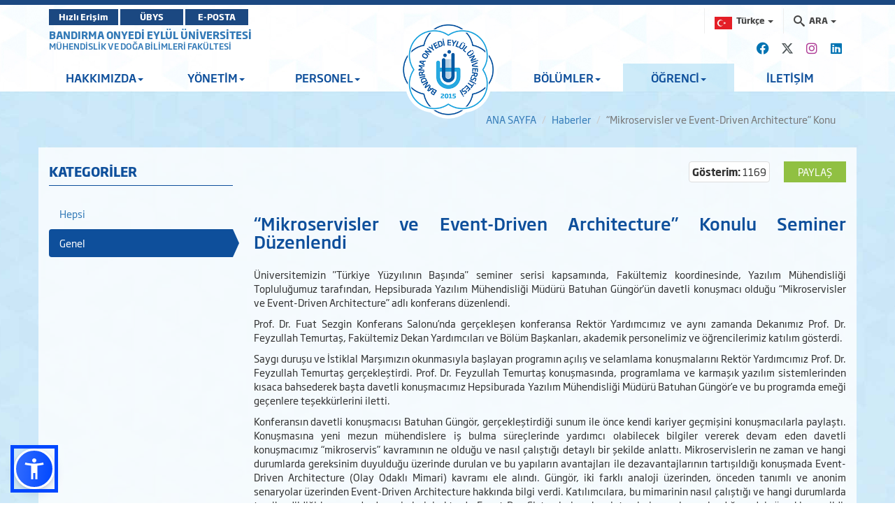

--- FILE ---
content_type: text/html; charset=utf-8
request_url: https://mdbf.bandirma.edu.tr/tr/mdbf/h/Mikroservisler-ve-Event-Driven-Architecture-Konulu-Seminer-Duzenlendi-24408
body_size: 21245
content:
<!DOCTYPE html>

<html>
<head>
    <meta name="viewport" content="width=device-width, initial-scale=1" />

    <meta charset="utf-8" />
    <meta http-equiv="X-UA-Compatible" content="IE=edge" />
    <title>BANDIRMA ONYEDİ EYL&#220;L &#220;NİVERSİTESİ - M&#252;hendislik ve Doğa Bilimleri Fak&#252;ltesi Goster</title>
    <meta name="description" content="BANDIRMA ONYEDİ EYL&#220;L &#220;NİVERSİTESİ KURUMSAL İNTERNET SİTESİ">
    <meta name="keywords" content="Bandırma, Onyedi, Eylül, Üniversitesi, Bandırma Onyedi Eylül Üniversitesi">

    <meta property="og:title" content="“Mikroservisler ve Event-Driven Architecture” Konulu Seminer D&#252;zenlendi">
    <meta property="og:description" content="&lt;p style=&quot;margin-top:0cm;margin-right:0cm;margin-bottom:7.5pt;margin-left:0cm;
text-align:justify&quot;&gt;&lt;span style=&quot;font-size:14px;&quot;&gt;&lt;span style=&quot;color:#333333&quot;&gt;&amp;Uuml;niversitemizin &amp;quot;T&amp;uuml;rkiye Y&amp;uuml;zyılının Başında&amp;quot; seminer serisi kapsamında, Fak&amp;uuml;ltemiz koordinesinde, Yazılım M&amp;uuml;hendisliği Topluluğumuz tarafından, Hepsiburada Yazılım M&amp;uuml;hendisliği M&amp;uuml;d&amp;uuml;r&amp;uuml; Batuhan G&amp;uuml;ng&amp;ouml;r&amp;#39;&amp;uuml;n davetli konuşmacı olduğu &amp;ldquo;Mikroservisler ve Event-Driven Architecture&amp;rdquo; adlı konferans d&amp;uuml;zenlendi.&lt;/span&gt;&lt;/span&gt;&lt;span style=&quot;color:#333333&quot;&gt;&lt;o:p&gt;&lt;/o:p&gt;&lt;/span&gt;&lt;/p&gt;

&lt;p style=&quot;margin-top:0cm;margin-right:0cm;margin-bottom:7.5pt;margin-left:0cm;
text-align:justify&quot;&gt;&lt;span style=&quot;font-size:14px;&quot;&gt;&lt;span style=&quot;color:#333333&quot;&gt;Prof. Dr. Fuat Sezgin Konferans Salonu&amp;rsquo;nda ger&amp;ccedil;ekleşen konferansa Rekt&amp;ouml;r Yardımcımız ve aynı zamanda Dekanımız Prof. Dr. Feyzullah Temurtaş, Fak&amp;uuml;ltemiz Dekan Yardımcıları ve B&amp;ouml;l&amp;uuml;m Başkanları, akademik personelimiz ve &amp;ouml;ğrencilerimiz katılım g&amp;ouml;sterdi.&lt;/span&gt;&lt;/span&gt;&lt;span style=&quot;color:#333333&quot;&gt;&lt;o:p&gt;&lt;/o:p&gt;&lt;/span&gt;&lt;/p&gt;

&lt;p style=&quot;margin-top:0cm;margin-right:0cm;margin-bottom:7.5pt;margin-left:0cm;
text-align:justify&quot;&gt;&lt;span style=&quot;font-size:14px;&quot;&gt;&lt;span style=&quot;color:#333333&quot;&gt;Saygı duruşu ve İstiklal Marşımızın okunmasıyla başlayan programın a&amp;ccedil;ılış ve selamlama konuşmalarını Rekt&amp;ouml;r Yardımcımız Prof. Dr. Feyzullah Temurtaş ger&amp;ccedil;ekleştirdi. Prof. Dr. Feyzullah Temurtaş konuşmasında, programlama ve karmaşık yazılım sistemlerinden kısaca bahsederek başta davetli konuşmacımız Hepsiburada Yazılım M&amp;uuml;hendisliği M&amp;uuml;d&amp;uuml;r&amp;uuml; Batuhan G&amp;uuml;ng&amp;ouml;r&amp;rsquo;e ve bu programda emeği ge&amp;ccedil;enlere teşekk&amp;uuml;rlerini iletti.&lt;/span&gt;&lt;/span&gt;&lt;span style=&quot;color:#333333&quot;&gt;&lt;o:p&gt;&lt;/o:p&gt;&lt;/span&gt;&lt;/p&gt;

&lt;p style=&quot;margin-top:0cm;margin-right:0cm;margin-bottom:7.5pt;margin-left:0cm;
text-align:justify&quot;&gt;&lt;span style=&quot;font-size:14px;&quot;&gt;&lt;span style=&quot;color:#333333&quot;&gt;Konferansın davetli konuşmacısı Batuhan G&amp;uuml;ng&amp;ouml;r, ger&amp;ccedil;ekleştirdiği sunum ile &amp;ouml;nce kendi kariyer ge&amp;ccedil;mişini konuşmacılarla paylaştı. Konuşmasına yeni mezun m&amp;uuml;hendislere iş bulma s&amp;uuml;re&amp;ccedil;lerinde yardımcı olabilecek bilgiler vererek devam eden davetli konuşmacımız &amp;ldquo;mikroservis&amp;rdquo; kavramının ne olduğu ve nasıl &amp;ccedil;alıştığı detaylı bir şekilde anlattı. Mikroservislerin ne zaman ve hangi durumlarda gereksinim duyulduğu &amp;uuml;zerinde durulan ve bu yapıların avantajları ile dezavantajlarının tartışıldığı konuşmada Event-Driven Architecture (Olay Odaklı Mimari) kavramı ele alındı. G&amp;uuml;ng&amp;ouml;r, iki farklı analoji &amp;uuml;zerinden, &amp;ouml;nceden tanımlı ve anonim senaryolar &amp;uuml;zerinden Event-Driven Architecture hakkında bilgi verdi. Katılımcılara, bu mimarinin nasıl &amp;ccedil;alıştığı ve hangi durumlarda tercih edildiği konusunda deneyimlerini aktardı. Event Bus Sistemleri ve bu sistemlerin nasıl uygulandığına dair &amp;ouml;rnekler verildi. Sekt&amp;ouml;rde, Event Bus Sistemlerinin nasıl kullanıldığı detaylı bir şekilde anlatıldı.&amp;nbsp;&lt;/span&gt;&lt;/span&gt;&lt;span style=&quot;color:#333333&quot;&gt;&lt;o:p&gt;&lt;/o:p&gt;&lt;/span&gt;&lt;/p&gt;

&lt;p style=&quot;margin-top:0cm;margin-right:0cm;margin-bottom:7.5pt;margin-left:0cm;
text-align:justify&quot;&gt;&lt;span style=&quot;font-size:14px;&quot;&gt;&lt;span style=&quot;color:#333333&quot;&gt;&amp;quot;T&amp;uuml;rkiye Y&amp;uuml;zyılının Başında&amp;rdquo; seminer serisi kapsamında, Fak&amp;uuml;ltemiz tarafından d&amp;uuml;zenlenen &amp;ldquo;Mikroservisler ve Event-Driven Architecture&amp;rdquo; konulu konferans, Batuhan G&amp;uuml;ng&amp;ouml;r&amp;rsquo;&amp;uuml;n konuklardan gelen soruları yanıtlamasıyla sona erdi. Program sonunda Rekt&amp;ouml;r Yardımcımız Prof. Dr. Feyzullah Temurtaş ve Yazılım M&amp;uuml;hendisliği B&amp;ouml;l&amp;uuml;m Başkanımız Prof. Dr. İbrahim Arpacı tarafından davetli konuşmacımız Hepsiburada Yazılım M&amp;uuml;hendisliği M&amp;uuml;d&amp;uuml;r&amp;uuml; Batuhan G&amp;uuml;ng&amp;ouml;r&amp;rsquo;e kitap ve teşekk&amp;uuml;r belgesi takdim edildi.&lt;/span&gt;&lt;/span&gt;&lt;span style=&quot;color:#333333&quot;&gt;&lt;o:p&gt;&lt;/o:p&gt;&lt;/span&gt;&lt;/p&gt;
">
    <meta property="og:image" content="https://www.bandirma.edu.tr/Content/Web/Yuklemeler/Haber/KapakResmi/24408/6bf5bfe1efed402fa87450f42785ee31.jpg">

    <meta name="twitter:card" content="summary_large_image" />
    <meta name="twitter:title" content="“Mikroservisler ve Event-Driven Architecture” Konulu Seminer D&#252;zenlendi">
    <meta name="twitter:description" content="&lt;p style=&quot;margin-top:0cm;margin-right:0cm;margin-bottom:7.5pt;margin-left:0cm;
text-align:justify&quot;&gt;&lt;span style=&quot;font-size:14px;&quot;&gt;&lt;span style=&quot;color:#333333&quot;&gt;&amp;Uuml;niversitemizin &amp;quot;T&amp;uuml;rkiye Y&amp;uuml;zyılının Başında&amp;quot; seminer serisi kapsamında, Fak&amp;uuml;ltemiz koordinesinde, Yazılım M&amp;uuml;hendisliği Topluluğumuz tarafından, Hepsiburada Yazılım M&amp;uuml;hendisliği M&amp;uuml;d&amp;uuml;r&amp;uuml; Batuhan G&amp;uuml;ng&amp;ouml;r&amp;#39;&amp;uuml;n davetli konuşmacı olduğu &amp;ldquo;Mikroservisler ve Event-Driven Architecture&amp;rdquo; adlı konferans d&amp;uuml;zenlendi.&lt;/span&gt;&lt;/span&gt;&lt;span style=&quot;color:#333333&quot;&gt;&lt;o:p&gt;&lt;/o:p&gt;&lt;/span&gt;&lt;/p&gt;

&lt;p style=&quot;margin-top:0cm;margin-right:0cm;margin-bottom:7.5pt;margin-left:0cm;
text-align:justify&quot;&gt;&lt;span style=&quot;font-size:14px;&quot;&gt;&lt;span style=&quot;color:#333333&quot;&gt;Prof. Dr. Fuat Sezgin Konferans Salonu&amp;rsquo;nda ger&amp;ccedil;ekleşen konferansa Rekt&amp;ouml;r Yardımcımız ve aynı zamanda Dekanımız Prof. Dr. Feyzullah Temurtaş, Fak&amp;uuml;ltemiz Dekan Yardımcıları ve B&amp;ouml;l&amp;uuml;m Başkanları, akademik personelimiz ve &amp;ouml;ğrencilerimiz katılım g&amp;ouml;sterdi.&lt;/span&gt;&lt;/span&gt;&lt;span style=&quot;color:#333333&quot;&gt;&lt;o:p&gt;&lt;/o:p&gt;&lt;/span&gt;&lt;/p&gt;

&lt;p style=&quot;margin-top:0cm;margin-right:0cm;margin-bottom:7.5pt;margin-left:0cm;
text-align:justify&quot;&gt;&lt;span style=&quot;font-size:14px;&quot;&gt;&lt;span style=&quot;color:#333333&quot;&gt;Saygı duruşu ve İstiklal Marşımızın okunmasıyla başlayan programın a&amp;ccedil;ılış ve selamlama konuşmalarını Rekt&amp;ouml;r Yardımcımız Prof. Dr. Feyzullah Temurtaş ger&amp;ccedil;ekleştirdi. Prof. Dr. Feyzullah Temurtaş konuşmasında, programlama ve karmaşık yazılım sistemlerinden kısaca bahsederek başta davetli konuşmacımız Hepsiburada Yazılım M&amp;uuml;hendisliği M&amp;uuml;d&amp;uuml;r&amp;uuml; Batuhan G&amp;uuml;ng&amp;ouml;r&amp;rsquo;e ve bu programda emeği ge&amp;ccedil;enlere teşekk&amp;uuml;rlerini iletti.&lt;/span&gt;&lt;/span&gt;&lt;span style=&quot;color:#333333&quot;&gt;&lt;o:p&gt;&lt;/o:p&gt;&lt;/span&gt;&lt;/p&gt;

&lt;p style=&quot;margin-top:0cm;margin-right:0cm;margin-bottom:7.5pt;margin-left:0cm;
text-align:justify&quot;&gt;&lt;span style=&quot;font-size:14px;&quot;&gt;&lt;span style=&quot;color:#333333&quot;&gt;Konferansın davetli konuşmacısı Batuhan G&amp;uuml;ng&amp;ouml;r, ger&amp;ccedil;ekleştirdiği sunum ile &amp;ouml;nce kendi kariyer ge&amp;ccedil;mişini konuşmacılarla paylaştı. Konuşmasına yeni mezun m&amp;uuml;hendislere iş bulma s&amp;uuml;re&amp;ccedil;lerinde yardımcı olabilecek bilgiler vererek devam eden davetli konuşmacımız &amp;ldquo;mikroservis&amp;rdquo; kavramının ne olduğu ve nasıl &amp;ccedil;alıştığı detaylı bir şekilde anlattı. Mikroservislerin ne zaman ve hangi durumlarda gereksinim duyulduğu &amp;uuml;zerinde durulan ve bu yapıların avantajları ile dezavantajlarının tartışıldığı konuşmada Event-Driven Architecture (Olay Odaklı Mimari) kavramı ele alındı. G&amp;uuml;ng&amp;ouml;r, iki farklı analoji &amp;uuml;zerinden, &amp;ouml;nceden tanımlı ve anonim senaryolar &amp;uuml;zerinden Event-Driven Architecture hakkında bilgi verdi. Katılımcılara, bu mimarinin nasıl &amp;ccedil;alıştığı ve hangi durumlarda tercih edildiği konusunda deneyimlerini aktardı. Event Bus Sistemleri ve bu sistemlerin nasıl uygulandığına dair &amp;ouml;rnekler verildi. Sekt&amp;ouml;rde, Event Bus Sistemlerinin nasıl kullanıldığı detaylı bir şekilde anlatıldı.&amp;nbsp;&lt;/span&gt;&lt;/span&gt;&lt;span style=&quot;color:#333333&quot;&gt;&lt;o:p&gt;&lt;/o:p&gt;&lt;/span&gt;&lt;/p&gt;

&lt;p style=&quot;margin-top:0cm;margin-right:0cm;margin-bottom:7.5pt;margin-left:0cm;
text-align:justify&quot;&gt;&lt;span style=&quot;font-size:14px;&quot;&gt;&lt;span style=&quot;color:#333333&quot;&gt;&amp;quot;T&amp;uuml;rkiye Y&amp;uuml;zyılının Başında&amp;rdquo; seminer serisi kapsamında, Fak&amp;uuml;ltemiz tarafından d&amp;uuml;zenlenen &amp;ldquo;Mikroservisler ve Event-Driven Architecture&amp;rdquo; konulu konferans, Batuhan G&amp;uuml;ng&amp;ouml;r&amp;rsquo;&amp;uuml;n konuklardan gelen soruları yanıtlamasıyla sona erdi. Program sonunda Rekt&amp;ouml;r Yardımcımız Prof. Dr. Feyzullah Temurtaş ve Yazılım M&amp;uuml;hendisliği B&amp;ouml;l&amp;uuml;m Başkanımız Prof. Dr. İbrahim Arpacı tarafından davetli konuşmacımız Hepsiburada Yazılım M&amp;uuml;hendisliği M&amp;uuml;d&amp;uuml;r&amp;uuml; Batuhan G&amp;uuml;ng&amp;ouml;r&amp;rsquo;e kitap ve teşekk&amp;uuml;r belgesi takdim edildi.&lt;/span&gt;&lt;/span&gt;&lt;span style=&quot;color:#333333&quot;&gt;&lt;o:p&gt;&lt;/o:p&gt;&lt;/span&gt;&lt;/p&gt;
">
    <meta name="twitter:image" content="https://www.bandirma.edu.tr/Content/Web/Yuklemeler/Haber/KapakResmi/24408/6bf5bfe1efed402fa87450f42785ee31.jpg">


    <!-- Favicons -->
    <link rel="apple-touch-icon" sizes="57x57" href="/Content/Ortak/images/favicons/apple-icon-57x57.png">
    <link rel="apple-touch-icon" sizes="60x60" href="/Content/Ortak/images/favicons/apple-icon-60x60.png">
    <link rel="apple-touch-icon" sizes="72x72" href="/Content/Ortak/images/favicons/apple-icon-72x72.png">
    <link rel="apple-touch-icon" sizes="76x76" href="/Content/Ortak/images/favicons/apple-icon-76x76.png">
    <link rel="apple-touch-icon" sizes="114x114" href="/Content/Ortak/images/favicons/apple-icon-114x114.png">
    <link rel="apple-touch-icon" sizes="120x120" href="/Content/Ortak/images/favicons/apple-icon-120x120.png">
    <link rel="apple-touch-icon" sizes="144x144" href="/Content/Ortak/images/favicons/apple-icon-144x144.png">
    <link rel="apple-touch-icon" sizes="152x152" href="/Content/Ortak/images/favicons/apple-icon-152x152.png">
    <link rel="apple-touch-icon" sizes="180x180" href="/Content/Ortak/images/favicons/apple-icon-180x180.png">
    <link rel="icon" type="image/png" sizes="192x192" href="/Content/Ortak/images/favicons/android-icon-192x192.png">
    <link rel="icon" type="image/png" sizes="32x32" href="/Content/Ortak/images/favicons/favicon-32x32.png">
    <link rel="icon" type="image/png" sizes="96x96" href="/Content/Ortak/images/favicons/favicon-96x96.png">
    <link rel="icon" type="image/png" sizes="16x16" href="/Content/Ortak/images/favicons/favicon-16x16.png">
    <link rel="manifest" href="/Content/Ortak/images/favicons/manifest.json">
    <meta name="msapplication-TileColor" content="#ffffff">
    <meta name="msapplication-TileImage" content="/Content/Ortak/images/favicons/ms-icon-144x144.png">
    <meta name="theme-color" content="#ffffff">
    <base />


    <link href="/SGTcss?v=y18zaMXl3zEbcedwy3ktK40aqO11PwUqg_kNVLVhDq41" rel="stylesheet"/>



    <script src="/SGTjs?v=v3pGm9z367CHEQ5zc2xAjvDHrqoiJ1VvoGQ0WPTjlWw1"></script>

    

    

    <!-- Google Analytics -->
    <script src="https://www.google-analytics.com/analytics.js"></script>
    <script>
        (function (i, s, o, g, r, a, m) {
            i['GoogleAnalyticsObject'] = r; i[r] = i[r] || function () {
                (i[r].q = i[r].q || []).push(arguments)
            }, i[r].l = 1 * new Date(); a = s.createElement(o),
                m = s.getElementsByTagName(o)[0]; a.async = 1; a.src = g; m.parentNode.insertBefore(a, m)
        })(window, document, 'script', 'https://www.google-analytics.com/analytics.js', 'ga');

        ga('create', 'G-NS9204N16S', 'auto');
        ga('send', 'pageview');
    </script>

    <!-- Global site tag (gtag.js) - Google Analytics -->
    <script async src="https://www.googletagmanager.com/gtag/js?id=G-NS9204N16S"></script>
    <script>
        window.dataLayer = window.dataLayer || [];
        function gtag() { dataLayer.push(arguments); }
        gtag('js', new Date());

        gtag('config', 'G-NS9204N16S');
    </script>
    <!-- End Google Analytics -->





</head>
<body class="bandirma haberler" data-scrollwidth="17">


    <header id="header">
        <div class="top-bar">
            <div class="top"></div>
            <div class="middle">
                <div class="container clearfix">
                    <div class="buttons pull-left">
							<a class="btn btn-primary" target="_blank" href="https://banuportal.bandirma.edu.tr/">Hızlı Erişim</a>
                            <a class="btn btn-primary" target="_blank" href="https://ubys.bandirma.edu.tr/">ÜBYS</a>
                            <a class="btn btn-primary" href="https://mail.google.com/a/bandirma.edu.tr" target="_blank">E-POSTA</a>
                    </div>
                    <div class="search pull-right">
                        <div class="navbar-form" role="search">
                            <div class="input-group">
                                <ul class="breadcrumb-buttons">
                                        <li class="language dropdown">
                                            
<a href="#" class="dropdown-toggle" data-toggle="dropdown"><img src="/Content/Web/images/flags/TR_yeni.png" alt="T&#252;rk&#231;e" width="25" height="18"> <span>T&#252;rk&#231;e</span> <b class="caret"></b></a>
<ul class="dropdown-menu dropdown-menu-right icons-right">
    <li class="active">
        <a href="/tr/mdbf"><img src="/Content/Web/images/flags/TR_yeni.png" alt="T&#252;rk&#231;e" width="25" height="18" /> T&#252;rk&#231;e</a>
    </li>
    <li class="">
        <a href="/en/mdbf"><img src="/Content/Web/images/flags/1.png" alt="English" width="25" height="18" /> English</a>
    </li>
    
</ul>

                                        </li>
                                                                        <li class="dropdown">
                                        







<a href="#" class="dropdown-toggle" data-toggle="dropdown"><i class="icon-search3"></i> <span>ARA</span> <b class="caret"></b></a>
<div class="popup dropdown-menu dropdown-menu-right">
    <div class="popup-header">
        <a href="#" class="pull-left"><i class="icon-paragraph-justify"></i></a>
        <span>Hızlı Arama</span>
        <a href="#" class="pull-right"><i class="icon-new-tab"></i></a>
    </div>

<form action="/tr/mdbf/Arama/BirimdeAra/198" class="breadcrumb-search" id="HizliAramaForm" method="post"><input name="__RequestVerificationToken" type="hidden" value="Dve2BcXs8-XDJCcdR9ALC-P27yhOoUX2lOVmvUBx4ZQOY5cvnfHMJD9SGEosDOAkSOSsMH7T8pTu0Ac-VfQhznwhdUOddKMbQiUMwWl_zjQ1" /><input class="form-control autocomplete" id="AranacakKelime" name="AranacakKelime" placeholder="Aranacak Kelime..." tabindex="1" type="text" value="" /><input data-val="true" data-val-number="BirimID alanı bir sayı olmalıdır." data-val-required="The BirimID field is required." id="BirimID" name="BirimID" type="hidden" value="" /><input id="BirimSEO" name="BirimSEO" type="hidden" value="mdbf" /><input id="SubDomain" name="SubDomain" type="hidden" value="" />        <input type="submit" class="btn btn-block btn-primary" value="ARA">
</form>
</div>

<script>
    $('#AranacakKelime').keypress(function (e) {
        if (e.which == 13) {
            $("#HizliAramaForm").submit();
            return false;
        }
    });
</script>


                                    </li>
                                </ul>
                            </div>
                        </div>
                    </div>
                </div>
            </div>
        </div>
        <div class="navbar-container">
            <div class="container">
                <div id="navbar-tools">
                    <!--Donut#[base64]#-->



<link rel="stylesheet" href="https://cdnjs.cloudflare.com/ajax/libs/font-awesome/6.4.2/css/all.min.css" integrity="sha512-z3gLpd7yknf1YoNbCzqRKc4qyor8gaKU1qmn+CShxbuBusANI9QpRohGBreCFkKxLhei6S9CQXFEbbKuqLg0DA==" crossorigin="anonymous" referrerpolicy="no-referrer" />

    <a class="social-icon" href="https://www.facebook.com/bandirmauni" target="_blank"><i class="fa-brands fa-facebook"></i></a>     <a class="social-icon" href="https://twitter.com/bandirmauni" target="_blank"><i class="fa-brands fa-x-twitter"></i></a>     <a class="social-icon" href="https://instagram.com/banumdbf/" target="_blank"><i class="fa-brands fa-instagram"></i></a>
    <a class="social-icon" href="https://www.linkedin.com/company/banu-mdbf/" target="_blank"><i class="fa-brands fa-linkedin"></i></a>


<!--EndDonut-->
                </div>
            </div>
            <nav class="navbar navbar-default navbar-sticky">
                <div class="container">
                        <div class="site-name">
                            <a href="https://www.bandirma.edu.tr/">BANDIRMA ONYEDİ EYL&#220;L &#220;NİVERSİTESİ</a>
                            <span><a href=https://mdbf.bandirma.edu.tr/mdbf>M&#220;HENDİSLİK VE DOĞA BİLİMLERİ FAK&#220;LTESİ</a></span>
                            <span><a href=https://mdbf.bandirma.edu.tr/mdbf></a></span>
                        </div> <!--div class="navbar-header"> <a class="nav-button" id="nav-button"> <span>MENU</span> <i class="lines"></i> </a> </div-->
                    

<div class="collapse navbar-collapse js-navbar-collapse" id="mainMenu">
    <ul class="nav navbar-nav level0">

            <li class="dropdown  depth-0   ">
                <a class="dropdown-toggle" data-toggle="dropdown">HAKKIMIZDA<span class="caret"></span></a>

                        <ul class="dropdown-menu" style="display: none; opacity: 1;">

                                <li class="dropdown depth-1 ">
                                    <a href="/tr/mdbf/s/Dekan-Mesaji-1192" >Dekan Mesajı</a>
                                </li>
                                <li class="dropdown depth-1 ">
                                    <a href="https://mdbf.bandirma.edu.tr/tr/mdbf/s/Tarihce-20030" target"_self"  class="" data-toggle="" >Tarihçe</a>
                                </li>
                                <li class="dropdown depth-1 ">
                                    <a href="/tr/mdbf/s/MisyonVizyon-1215" >Misyon & Vizyon</a>
                                </li>
                                <li class="dropdown depth-1 ">
                                    <a href="/tr/mdbf/s/Organizasyon-Semasi-1530" >Organizasyon Şeması</a>
                                </li>
                                <li class="dropdown depth-1 ">
                                    <a class="dropdown-toggle" data-toggle="dropdown">Kalite Yönetim Sistemi<i class="fa fa-caret-right pull-right"></i></a>
                                        <ul class="dropdown-menu" style="display: none; opacity: 1;">
                                                <li class="depth-2 ">
                                                    <a href="/tr/mdbf/s/Kalite-Koordinatorlugu-17818" >Kalite Koordinatörlüğü</a>
                                                </li>
                                                <li class="depth-2 ">
                                                    <a href="https://mdbf.bandirma.edu.tr/tr/mdbf/s/Kalite-Politikamiz-33272" target"_self"  class="" data-toggle="" >Kalite Politikamız</a>
                                                </li>
                                                <li class="depth-2 ">
                                                    <a href="/tr/mdbf/s/BirimBolum-Komisyon-Uyeleri-21278" >Birim/Bölüm Kalite Komisyon Üyeleri</a>
                                                </li>
                                                <li class="depth-2 ">
                                                    <a href="/tr/mdbf/s/Gorev-Tanimlari-18463" >Görev Tanımları</a>
                                                </li>
                                                <li class="depth-2 ">
                                                    <a href="https://mdbf.bandirma.edu.tr/tr/mdbf/s/Is-Akislari-20086" target"_self"  class="" data-toggle="" >İş Akış Şemaları</a>
                                                </li>
                                                <li class="depth-2 ">
                                                    <a href="https://mdbf.bandirma.edu.tr/tr/mdbf/s/Faaliyet-ve-Ic-Degerlendirme-Raporlari-16730" target"_self"  class="" data-toggle="" >Faaliyet ve İç Değerlendirme Raporları</a>
                                                </li>
                                                <li class="depth-2 ">
                                                    <a href="https://mdbf.bandirma.edu.tr/tr/mdbf/s/Ic-ve-Dis-Paydaslarimiz-21862" target"_self"  class="" data-toggle="" >İç ve Dış Paydaşlarımız</a>
                                                </li>
                                        </ul>
                                </li>
                                <li class="dropdown depth-1 ">
                                    <a href="/tr/mdbf/s/Fakultemiz-Odul-Degerlendirme-Komite-Uyeleri-19550" >Ödül Değerlendirme Komitesi</a>
                                </li>
                                <li class="dropdown depth-1 ">
                                    <a href="/tr/mdbf/s/Komisyonlar-14169" >Komisyonlar<i class="fa fa-caret-right pull-right"></i></a>
                                        <ul class="dropdown-menu" style="display: none; opacity: 1;">
                                                <li class="depth-2 ">
                                                    <a href="/tr/mdbf/s/Komisyonlar-14169" >Birim/Bölüm Komisyon Üyeleri</a>
                                                </li>
                                                <li class="depth-2 ">
                                                    <a href="https://mdbf.bandirma.edu.tr/tr/mdbf/s/Gorev-Tanimlari-18465" target"_self"  class="" data-toggle="" >Görev Tanımları</a>
                                                </li>
                                                <li class="depth-2 ">
                                                    <a href="https://mdbf.bandirma.edu.tr/tr/mdbf/s/Is-Akislari-20086" target"_self"  class="" data-toggle="" >İş Akış Şemaları</a>
                                                </li>
                                        </ul>
                                </li>
                                <li class="dropdown depth-1 ">
                                    <a href="/tr/mdbf/s/Sayilarla-Fakultemiz-20028" >Sayılarla Fakültemiz</a>
                                </li>
                                <li class="dropdown depth-1 ">
                                    <a href="/tr/mdbf/s/Stratejik-Plan-ve-Stratejik-Plan-Izleme-Raporlari-17822" >Stratejik Plan ve İzleme Raporları</a>
                                </li>
                                <li class="dropdown depth-1 ">
                                    <a href="/tr/mdbf/s/Stratejik-Hedefler-21850" >Stratejik Hedefler</a>
                                </li>
                                <li class="dropdown depth-1 ">
                                    <a href="/tr/mdbf/s/Proje-Calismalari-14251" >Proje Çalışmaları</a>
                                </li>
                                <li class="dropdown depth-1 ">
                                    <a href="/tr/mdbf/s/Bina-Krokisi-17824" >Bina Krokisi</a>
                                </li>
                                <li class="dropdown depth-1 ">
                                    <a href="/tr/mdbf/s/Hassas-Gorevler-17135" >Hassas Görevler</a>
                                </li>
                                <li class="dropdown depth-1 ">
                                    <a href="https://mdbf.bandirma.edu.tr/tr/mdbf/s/Arastirma-ve-Gelistirme-21856" target"_self"  class="" data-toggle="" >Araştırma ve Geliştirme</a>
                                </li>
                                <li class="dropdown depth-1 ">
                                    <a href="https://mdbf.bandirma.edu.tr/tr/mdbf/s/Risk-Kutugu-22775" target"_self"  class="" data-toggle="" >Risk Kütüğü</a>
                                </li>
                                <li class="dropdown depth-1 ">
                                    <a href="https://script.google.com/a/bandirma.edu.tr/macros/s/AKfycbwjrQUSqqWceCstQgU9lYFgoc_qgzRMbJULWux8PJvJFQzC3U6Hc3xpFneWLKibBwY-Mw/exec?s=0" target"_self"  class="" data-toggle="" >PUKÖ Döngüsü</a>
                                </li>
                                <li class="dropdown depth-1 ">
                                    <a href="https://script.google.com/a/macros/bandirma.edu.tr/s/AKfycbz_QWeqenIfhZ-2VnM-q26voeNP6lsJBz4NggtQTvz8f--B8wyQor1qKW1k_-RipSbn/exec" target"_self"  class="" data-toggle="" >MDBF Science Atlas - Birim İçi Akademik Performans İzleme Sistemi</a>
                                </li>
                                <li class="dropdown depth-1 ">
                                    <a href="https://mdbf.bandirma.edu.tr/Content/Web/Yuklemeler/DosyaYoneticisi/930/files/son%20g%C3%BCncel%20Acil%20Durum%20Plan%C4%B1_MDBF_May%C4%B1s%202025.pdf" target"_self"  class="" data-toggle="" >Acil Durum Planı</a>
                                </li>
                                <li class="dropdown depth-1 ">
                                    <a href="https://mdbf.bandirma.edu.tr/Content/Web/Yuklemeler/DosyaYoneticisi/930/files/Sabotajlara%20Kars%C4%B1%20Koruma%20Plan%C4%B1_MDBF_Haziran%202025.pdf" target"_self"  class="" data-toggle="" >Sabotajlara Karşı Koruma Planı</a>
                                </li>

                        </ul>
            </li>
            <li class="dropdown  depth-0   ">
                <a class="dropdown-toggle" data-toggle="dropdown">YÖNETİM<span class="caret"></span></a>

                        <ul class="dropdown-menu" style="display: none; opacity: 1;">

                                <li class="dropdown depth-1 ">
                                    <a href="/tr/mdbf/s/Dekanlik-687" >Dekanlık</a>
                                </li>
                                <li class="dropdown depth-1 ">
                                    <a href="/tr/mdbf/s/Fakulte-Yonetim-Kurulu-1405" >Fakülte Yönetim Kurulu</a>
                                </li>
                                <li class="dropdown depth-1 ">
                                    <a href="/tr/mdbf/s/Fakulte-Kurulu-1406" >Fakülte Kurulu</a>
                                </li>
                                <li class="dropdown depth-1 ">
                                    <a href="/tr/mdbf/s/Fakulte-Danisma-Kurulu-15054" >Fakülte Danışma Kurulu</a>
                                </li>

                        </ul>
            </li>
            <li class="dropdown  depth-0   ">
                <a class="dropdown-toggle" data-toggle="dropdown">PERSONEL<span class="caret"></span></a>

                        <ul class="dropdown-menu" style="display: none; opacity: 1;">

                                <li class="dropdown depth-1 ">
                                    <a href="http://mdbf.bandirma.edu.tr/tr/mdbf/Personel/AkademikYonetim">Akademik Y&#246;netim</a>
                                </li>
                                <li class="dropdown depth-1 ">
                                    <a href="http://mdbf.bandirma.edu.tr/tr/mdbf/Personel/IdariYonetim">İdari Y&#246;netim</a>
                                </li>
                                <li class="dropdown depth-1 ">
                                    <a href="http://mdbf.bandirma.edu.tr/tr/mdbf/Personel/Akademik">Akademik Personel</a>
                                </li>
                                <li class="dropdown depth-1 ">
                                    <a href="http://mdbf.bandirma.edu.tr/tr/mdbf/Personel/Idari">İdari Personel</a>
                                </li>
                                <li class="dropdown depth-1 ">
                                    <a href="https://mdbf.bandirma.edu.tr/tr/mdbf/s/Danismanlik-ve-Ogrenci-Gorusme-Formu-34716" target"_self"  class="" data-toggle="" >Danışmanlık ve Öğrenci Görüşme Formu</a>
                                </li>

                        </ul>
            </li>
<li class="logo hidden-xs"><a href="http://www.bandirma.edu.tr/tr"><img src="/Content/Web/images/logo_tr.png" alt="BANDIRMA ONYEDİ EYLÜL ÜNİVERSİTESİ"></a></li>            <li class="dropdown  depth-0   ">
                <a class="dropdown-toggle" data-toggle="dropdown">BÖLÜMLER<span class="caret"></span></a>

                        <ul class="dropdown-menu" style="display: none; opacity: 1;">

                                <li class="dropdown depth-1 ">
                                    <a href="http://mdbf.bandirma.edu.tr/tr/bil-muh">Bilgisayar M&#252;hendisliği</a>
                                </li>
                                <li class="dropdown depth-1 ">
                                    <a href="http://mdbf.bandirma.edu.tr/tr/elektrik">Elektrik M&#252;hendisliği</a>
                                </li>
                                <li class="dropdown depth-1 ">
                                    <a href="http://mdbf.bandirma.edu.tr/tr/elektrik-elektronik">Elektrik-Elektronik M&#252;hendisliği</a>
                                </li>
                                <li class="dropdown depth-1 ">
                                    <a href="http://mdbf.bandirma.edu.tr/tr/temel-bilimler">M&#252;hendislik Temel Bilimleri</a>
                                </li>
                                <li class="dropdown depth-1 ">
                                    <a href="http://mdbf.bandirma.edu.tr/tr/yazilim-muh">Yazılım M&#252;hendisliği</a>
                                </li>

                        </ul>
            </li>
            <li class="dropdown  vurgula  depth-0   ">
                <a class="dropdown-toggle" data-toggle="dropdown">ÖĞRENCİ<span class="caret"></span></a>

                        <ul class="dropdown-menu" style="display: none; opacity: 1;">

                                <li class="dropdown depth-1 ">
                                    <a href="https://oidb.bandirma.edu.tr/tr/oidb/Sayfa/Goster/ONLISANS-LISANS-VE-LISANSUSTU-AKADEMIK-TAKVIMLER-17083" target"_self"  class="" data-toggle="" >Akademik Takvim</a>
                                </li>
                                <li class="dropdown depth-1 ">
                                    <a href="https://mdbf.bandirma.edu.tr/tr/mdbf/s/Mevzuat-33378" target"_self"  class="" data-toggle="" >Mevzuat</a>
                                </li>
                                <li class="dropdown depth-1 ">
                                    <a href="https://mdbf.bandirma.edu.tr/tr/mdbf/s/Ders-Programlari-34224" target"_self"  class="" data-toggle="" >Ders Programları</a>
                                </li>
                                <li class="dropdown depth-1 ">
                                    <a href="https://mdbf.bandirma.edu.tr/tr/mdbf/s/Ogrenci-Danisma-Formu-34712" target"_self"  class="" data-toggle="" >Öğrenci Danışma Formu</a>
                                </li>
                                <li class="dropdown depth-1 ">
                                    <a href="https://www.bandirma.edu.tr/tr/www/Sayfa/Goster/BILGI-PAKETI-ve-DERS-KATALOGU-1079" target"_self"  class="" data-toggle="" >Ders Bilgi Paketi</a>
                                </li>
                                <li class="dropdown depth-1 ">
                                    <a href="https://mdbf.bandirma.edu.tr/tr/mdbf/s/Mezun-33805" target"_self"  class="" data-toggle="" >Mezun</a>
                                </li>
                                <li class="dropdown depth-1 ">
                                    <a href="/tr/mdbf/s/Ogrenci-Dilekceleri-16957" >Dilekçeler ve Formlar</a>
                                </li>
                                <li class="dropdown depth-1 ">
                                    <a href="https://mdbf.bandirma.edu.tr/tr/mdbf/s/Ogrenci-Topluluk-ve-Temsilcileri-21860" target"_self"  class="" data-toggle="" >Öğrenci Toplulukları</a>
                                </li>
                                <li class="dropdown depth-1 ">
                                    <a href="/tr/mdbf/s/Staj-Belgeleri-14248" >Staj Belgeleri</a>
                                </li>
                                <li class="dropdown depth-1  vurgula ">
                                    <a href="https://mezun.bandirma.edu.tr/" target"_self"  class="" data-toggle="" >Mezun Bilgi Sistemi</a>
                                </li>
                                <li class="dropdown depth-1 ">
                                    <a href="https://oidb.bandirma.edu.tr/tr/oidb/Sayfa/Goster/Sikca-Sorulan-Sorular-17493" target"_self"  class="" data-toggle="" >Sıkça Sorulan Sorular</a>
                                </li>
                                <li class="dropdown depth-1  vurgula ">
                                    <a href="https://mdbf.bandirma.edu.tr/tr/mdbf/s/Dekanimiza-Sorun-20479" target"_self"  class="" data-toggle="" >Dekanımıza Sorun</a>
                                </li>
                                <li class="dropdown depth-1 ">
                                    <a href="https://mdbf.bandirma.edu.tr/tr/mdbf/s/Sinavlarda-Uyulmasi-Gereken-Kurallar-21846" target"_self"  class="" data-toggle="" >Sınavlarda Uyulması Gereken Kurallar</a>
                                </li>
                                <li class="dropdown depth-1 ">
                                    <a href="https://mdbf.bandirma.edu.tr/tr/mdbf/s/Degisim-Programlari-21858" target"_self"  class="" data-toggle="" >Değişim Programları</a>
                                </li>

                        </ul>
            </li>
            <li class=" depth-0   ">
                <a href="http://mdbf.bandirma.edu.tr/tr/mdbf/Iletisim">İLETİŞİM</a>

            </li>


        
        
    </ul>
</div>

                </div>
            </nav>
            <div class="navbar navbar-mobile navbar-sticky">
                <div class="container">
                    <div class="row">
                        <div class="col-md-3 col-sm-4">
                            <div class="logo">
                                <a href="/tr/mdbf">
                                    <img src=/Content/Web/images/logo_tr.png alt="BANDIRMA ONYEDİ EYL&#220;L &#220;NİVERSİTESİ" />
                                </a>
                            </div>
                        </div>
                        <div class="col-md-9 col-sm-8">
                            <a class="nav-button" id="nav-button"> <span>MENU</span> <i class="lines"></i> </a>
                        </div>
                    </div>
                </div>
            </div>
        </div>
    </header>


    <main id="container">
        

<div class="container">
    <ol class="breadcrumb">
        <li><a href="/">ANA SAYFA</a></li>
        <li><a href="/tr/mdbf/Haber/Liste?b=198&amp;k=-1">Haberler</a></li>
        <li class="active">“Mikroservisler ve Event-Driven Architecture” Konu</li>
    </ol>
</div>
<div class="widgetWrapper ">
    <div class="container contentBg">
        <div class="row">
            <div class="col-md-3">
                <div class="widget-main sideBar">
                    <div class="widget-main-title">
                        <a href="#"><h4 class="widget-title">KATEGORİLER</h4></a>
                    </div>
                    <div class="widget-inner">
                        <div class="blog-categories">
                            

<ul class="nav nav-pills brand-pills nav-stacked">
        <li class="brand-nav "><a href="/tr/mdbf/Haber/Liste?k=-1">Hepsi</a></li>
        <li class="brand-nav active"><a href="/tr/mdbf/Haber/Liste?k=58">Genel</a></li>




</ul>

                        </div> <!-- /.blog-categories -->
                    </div> <!-- /.widget-inner -->
                </div> <!-- /.widget-main -->
            </div>
            <div class="col-md-9">
                <div class="spacer5 hidden-sm hidden-xs"></div>
                <div class="blog-post-header clearfix">
                    <div class="shareButton pull-right">
                        <share-button class="sharePage"
                                      data-btntext=Paylaş
                                      data-url="/tr/Mikroservisler-ve-Event-Driven-Architecture-Konulu-Seminer-Duzenlendi-24408/h"
                                      data-title="“Mikroservisler ve Event-Driven Architecture” Konulu Seminer D&#252;zenlendi"
                                      data-description="&lt;p style=&quot;margin-top:0cm;margin-right:0cm;margin-b"
                                      data-image="/Content/Web/Yuklemeler/Haber/KapakResmi/thumb/6bf5bfe1efed402fa87450f42785ee31.jpg">
                        </share-button>
                    </div>
                    
					
                    


                    <p class="thumbnail pull-right">
                        <b>G&#246;sterim:</b> 1169
                    </p>



                </div>
                <div class="spacer25 hidden-sm hidden-xs"></div>
                <div class="blog-post-container">
                    <div class="blog-post-inner" style="text-align: justify;">
                        <h3 class="blog-post-title">“Mikroservisler ve Event-Driven Architecture” Konulu Seminer D&#252;zenlendi</h3>
                        <div class="spacer15 hidden-sm hidden-xs"></div>
                      
                            

                        


                        <p style="margin-top:0cm;margin-right:0cm;margin-bottom:7.5pt;margin-left:0cm;
text-align:justify"><span style="font-size:14px;"><span style="color:#333333">&Uuml;niversitemizin &quot;T&uuml;rkiye Y&uuml;zyılının Başında&quot; seminer serisi kapsamında, Fak&uuml;ltemiz koordinesinde, Yazılım M&uuml;hendisliği Topluluğumuz tarafından, Hepsiburada Yazılım M&uuml;hendisliği M&uuml;d&uuml;r&uuml; Batuhan G&uuml;ng&ouml;r&#39;&uuml;n davetli konuşmacı olduğu &ldquo;Mikroservisler ve Event-Driven Architecture&rdquo; adlı konferans d&uuml;zenlendi.</span></span><span style="color:#333333"><o:p></o:p></span></p>

<p style="margin-top:0cm;margin-right:0cm;margin-bottom:7.5pt;margin-left:0cm;
text-align:justify"><span style="font-size:14px;"><span style="color:#333333">Prof. Dr. Fuat Sezgin Konferans Salonu&rsquo;nda ger&ccedil;ekleşen konferansa Rekt&ouml;r Yardımcımız ve aynı zamanda Dekanımız Prof. Dr. Feyzullah Temurtaş, Fak&uuml;ltemiz Dekan Yardımcıları ve B&ouml;l&uuml;m Başkanları, akademik personelimiz ve &ouml;ğrencilerimiz katılım g&ouml;sterdi.</span></span><span style="color:#333333"><o:p></o:p></span></p>

<p style="margin-top:0cm;margin-right:0cm;margin-bottom:7.5pt;margin-left:0cm;
text-align:justify"><span style="font-size:14px;"><span style="color:#333333">Saygı duruşu ve İstiklal Marşımızın okunmasıyla başlayan programın a&ccedil;ılış ve selamlama konuşmalarını Rekt&ouml;r Yardımcımız Prof. Dr. Feyzullah Temurtaş ger&ccedil;ekleştirdi. Prof. Dr. Feyzullah Temurtaş konuşmasında, programlama ve karmaşık yazılım sistemlerinden kısaca bahsederek başta davetli konuşmacımız Hepsiburada Yazılım M&uuml;hendisliği M&uuml;d&uuml;r&uuml; Batuhan G&uuml;ng&ouml;r&rsquo;e ve bu programda emeği ge&ccedil;enlere teşekk&uuml;rlerini iletti.</span></span><span style="color:#333333"><o:p></o:p></span></p>

<p style="margin-top:0cm;margin-right:0cm;margin-bottom:7.5pt;margin-left:0cm;
text-align:justify"><span style="font-size:14px;"><span style="color:#333333">Konferansın davetli konuşmacısı Batuhan G&uuml;ng&ouml;r, ger&ccedil;ekleştirdiği sunum ile &ouml;nce kendi kariyer ge&ccedil;mişini konuşmacılarla paylaştı. Konuşmasına yeni mezun m&uuml;hendislere iş bulma s&uuml;re&ccedil;lerinde yardımcı olabilecek bilgiler vererek devam eden davetli konuşmacımız &ldquo;mikroservis&rdquo; kavramının ne olduğu ve nasıl &ccedil;alıştığı detaylı bir şekilde anlattı. Mikroservislerin ne zaman ve hangi durumlarda gereksinim duyulduğu &uuml;zerinde durulan ve bu yapıların avantajları ile dezavantajlarının tartışıldığı konuşmada Event-Driven Architecture (Olay Odaklı Mimari) kavramı ele alındı. G&uuml;ng&ouml;r, iki farklı analoji &uuml;zerinden, &ouml;nceden tanımlı ve anonim senaryolar &uuml;zerinden Event-Driven Architecture hakkında bilgi verdi. Katılımcılara, bu mimarinin nasıl &ccedil;alıştığı ve hangi durumlarda tercih edildiği konusunda deneyimlerini aktardı. Event Bus Sistemleri ve bu sistemlerin nasıl uygulandığına dair &ouml;rnekler verildi. Sekt&ouml;rde, Event Bus Sistemlerinin nasıl kullanıldığı detaylı bir şekilde anlatıldı.&nbsp;</span></span><span style="color:#333333"><o:p></o:p></span></p>

<p style="margin-top:0cm;margin-right:0cm;margin-bottom:7.5pt;margin-left:0cm;
text-align:justify"><span style="font-size:14px;"><span style="color:#333333">&quot;T&uuml;rkiye Y&uuml;zyılının Başında&rdquo; seminer serisi kapsamında, Fak&uuml;ltemiz tarafından d&uuml;zenlenen &ldquo;Mikroservisler ve Event-Driven Architecture&rdquo; konulu konferans, Batuhan G&uuml;ng&ouml;r&rsquo;&uuml;n konuklardan gelen soruları yanıtlamasıyla sona erdi. Program sonunda Rekt&ouml;r Yardımcımız Prof. Dr. Feyzullah Temurtaş ve Yazılım M&uuml;hendisliği B&ouml;l&uuml;m Başkanımız Prof. Dr. İbrahim Arpacı tarafından davetli konuşmacımız Hepsiburada Yazılım M&uuml;hendisliği M&uuml;d&uuml;r&uuml; Batuhan G&uuml;ng&ouml;r&rsquo;e kitap ve teşekk&uuml;r belgesi takdim edildi.</span></span><span style="color:#333333"><o:p></o:p></span></p>

                    </div>
                </div> <!-- /.blog-post-container -->


                


<div class="spacer5 hidden-sm hidden-xs">&nbsp;</div>
    <hr />
    <div class="widget-main">
        <div class="widget-main-title">
            <h4 class="widget-title">Fotoğraflar</h4>
        </div>
        <div class="widget-inner">
            <div class="row gallery">
<div class="row" >                    <div class="col-md-3 col-sm-12" style="opacity: 1;">
                        <a class="popup-img" rel="3185ef13959237b8a911c4c4edca4d16video54" href="/Content/Web/Yuklemeler/Haber/Resim/24408/fd17a333-c863-9be3-b886-53c339676692.jpg" title="">
                            <img src="/Content/Web/Yuklemeler/Haber/Resim/thumb/24408/fd17a333-c863-9be3-b886-53c339676692.jpg" class="img-thumbnail" alt="" />
                        </a>
                    </div>
                    <div class="col-md-3 col-sm-12" style="opacity: 1;">
                        <a class="popup-img" rel="3185ef13959237b8a911c4c4edca4d16video54" href="/Content/Web/Yuklemeler/Haber/Resim/24408/3084133d-043e-efda-ff58-536a20040ed3.jpg" title="">
                            <img src="/Content/Web/Yuklemeler/Haber/Resim/thumb/24408/3084133d-043e-efda-ff58-536a20040ed3.jpg" class="img-thumbnail" alt="" />
                        </a>
                    </div>
                    <div class="col-md-3 col-sm-12" style="opacity: 1;">
                        <a class="popup-img" rel="3185ef13959237b8a911c4c4edca4d16video54" href="/Content/Web/Yuklemeler/Haber/Resim/24408/1b2ddb06-1713-bc95-a5f2-f62c5efccf35.jpg" title="">
                            <img src="/Content/Web/Yuklemeler/Haber/Resim/thumb/24408/1b2ddb06-1713-bc95-a5f2-f62c5efccf35.jpg" class="img-thumbnail" alt="" />
                        </a>
                    </div>
                    <div class="col-md-3 col-sm-12" style="opacity: 1;">
                        <a class="popup-img" rel="3185ef13959237b8a911c4c4edca4d16video54" href="/Content/Web/Yuklemeler/Haber/Resim/24408/f41f5269-7a04-eb46-4825-784bfea742f7.jpg" title="">
                            <img src="/Content/Web/Yuklemeler/Haber/Resim/thumb/24408/f41f5269-7a04-eb46-4825-784bfea742f7.jpg" class="img-thumbnail" alt="" />
                        </a>
                    </div>
</div><div class="row" >                    <div class="col-md-3 col-sm-12" style="opacity: 1;">
                        <a class="popup-img" rel="3185ef13959237b8a911c4c4edca4d16video54" href="/Content/Web/Yuklemeler/Haber/Resim/24408/29d1d1ef-21ed-5d7a-9d2a-036facb47b6c.jpg" title="">
                            <img src="/Content/Web/Yuklemeler/Haber/Resim/thumb/24408/29d1d1ef-21ed-5d7a-9d2a-036facb47b6c.jpg" class="img-thumbnail" alt="" />
                        </a>
                    </div>
                    <div class="col-md-3 col-sm-12" style="opacity: 1;">
                        <a class="popup-img" rel="3185ef13959237b8a911c4c4edca4d16video54" href="/Content/Web/Yuklemeler/Haber/Resim/24408/bcc8fe3e-6197-8551-a423-216c5afaff0f.jpg" title="">
                            <img src="/Content/Web/Yuklemeler/Haber/Resim/thumb/24408/bcc8fe3e-6197-8551-a423-216c5afaff0f.jpg" class="img-thumbnail" alt="" />
                        </a>
                    </div>
                    <div class="col-md-3 col-sm-12" style="opacity: 1;">
                        <a class="popup-img" rel="3185ef13959237b8a911c4c4edca4d16video54" href="/Content/Web/Yuklemeler/Haber/Resim/24408/7d2d01e0-a883-d974-ed71-bf87aafb5d96.jpg" title="">
                            <img src="/Content/Web/Yuklemeler/Haber/Resim/thumb/24408/7d2d01e0-a883-d974-ed71-bf87aafb5d96.jpg" class="img-thumbnail" alt="" />
                        </a>
                    </div>
                    <div class="col-md-3 col-sm-12" style="opacity: 1;">
                        <a class="popup-img" rel="3185ef13959237b8a911c4c4edca4d16video54" href="/Content/Web/Yuklemeler/Haber/Resim/24408/45207700-8549-a048-b116-a1a8d4e7a84a.jpg" title="">
                            <img src="/Content/Web/Yuklemeler/Haber/Resim/thumb/24408/45207700-8549-a048-b116-a1a8d4e7a84a.jpg" class="img-thumbnail" alt="" />
                        </a>
                    </div>
</div><div class="row" >                    <div class="col-md-3 col-sm-12" style="opacity: 1;">
                        <a class="popup-img" rel="3185ef13959237b8a911c4c4edca4d16video54" href="/Content/Web/Yuklemeler/Haber/Resim/24408/9d1b2271-a7f8-0d30-7a1c-8975052ad4ac.jpg" title="">
                            <img src="/Content/Web/Yuklemeler/Haber/Resim/thumb/24408/9d1b2271-a7f8-0d30-7a1c-8975052ad4ac.jpg" class="img-thumbnail" alt="" />
                        </a>
                    </div>
                    <div class="col-md-3 col-sm-12" style="opacity: 1;">
                        <a class="popup-img" rel="3185ef13959237b8a911c4c4edca4d16video54" href="/Content/Web/Yuklemeler/Haber/Resim/24408/1c4761ed-8f12-719e-ae27-477a89b79846.jpg" title="">
                            <img src="/Content/Web/Yuklemeler/Haber/Resim/thumb/24408/1c4761ed-8f12-719e-ae27-477a89b79846.jpg" class="img-thumbnail" alt="" />
                        </a>
                    </div>
                    <div class="col-md-3 col-sm-12" style="opacity: 1;">
                        <a class="popup-img" rel="3185ef13959237b8a911c4c4edca4d16video54" href="/Content/Web/Yuklemeler/Haber/Resim/24408/390f5cc9-a6c5-4003-8506-de531fb1b369.jpg" title="">
                            <img src="/Content/Web/Yuklemeler/Haber/Resim/thumb/24408/390f5cc9-a6c5-4003-8506-de531fb1b369.jpg" class="img-thumbnail" alt="" />
                        </a>
                    </div>
                    <div class="col-md-3 col-sm-12" style="opacity: 1;">
                        <a class="popup-img" rel="3185ef13959237b8a911c4c4edca4d16video54" href="/Content/Web/Yuklemeler/Haber/Resim/24408/52068724-33ba-54ea-f1d2-ca6520e529c6.jpg" title="">
                            <img src="/Content/Web/Yuklemeler/Haber/Resim/thumb/24408/52068724-33ba-54ea-f1d2-ca6520e529c6.jpg" class="img-thumbnail" alt="" />
                        </a>
                    </div>
</div><div class="row" >                    <div class="col-md-3 col-sm-12" style="opacity: 1;">
                        <a class="popup-img" rel="3185ef13959237b8a911c4c4edca4d16video54" href="/Content/Web/Yuklemeler/Haber/Resim/24408/b29449ae-7166-492f-3386-7917712750d6.jpg" title="">
                            <img src="/Content/Web/Yuklemeler/Haber/Resim/thumb/24408/b29449ae-7166-492f-3386-7917712750d6.jpg" class="img-thumbnail" alt="" />
                        </a>
                    </div>
                    <div class="col-md-3 col-sm-12" style="opacity: 1;">
                        <a class="popup-img" rel="3185ef13959237b8a911c4c4edca4d16video54" href="/Content/Web/Yuklemeler/Haber/Resim/24408/4d5a68aa-7151-edde-1c50-9e51d66b83f7.jpg" title="">
                            <img src="/Content/Web/Yuklemeler/Haber/Resim/thumb/24408/4d5a68aa-7151-edde-1c50-9e51d66b83f7.jpg" class="img-thumbnail" alt="" />
                        </a>
                    </div>
                    <div class="col-md-3 col-sm-12" style="opacity: 1;">
                        <a class="popup-img" rel="3185ef13959237b8a911c4c4edca4d16video54" href="/Content/Web/Yuklemeler/Haber/Resim/24408/5c655bb7-e971-1ea8-77a9-e745a12619b2.jpg" title="">
                            <img src="/Content/Web/Yuklemeler/Haber/Resim/thumb/24408/5c655bb7-e971-1ea8-77a9-e745a12619b2.jpg" class="img-thumbnail" alt="" />
                        </a>
                    </div>
                    <div class="col-md-3 col-sm-12" style="opacity: 1;">
                        <a class="popup-img" rel="3185ef13959237b8a911c4c4edca4d16video54" href="/Content/Web/Yuklemeler/Haber/Resim/24408/26867034-fa2d-9518-cb38-152f420e40f2.jpg" title="">
                            <img src="/Content/Web/Yuklemeler/Haber/Resim/thumb/24408/26867034-fa2d-9518-cb38-152f420e40f2.jpg" class="img-thumbnail" alt="" />
                        </a>
                    </div>
</div><div class="row" >                    <div class="col-md-3 col-sm-12" style="opacity: 1;">
                        <a class="popup-img" rel="3185ef13959237b8a911c4c4edca4d16video54" href="/Content/Web/Yuklemeler/Haber/Resim/24408/935dcc4b-deb4-7109-0404-e49e540a852c.jpg" title="">
                            <img src="/Content/Web/Yuklemeler/Haber/Resim/thumb/24408/935dcc4b-deb4-7109-0404-e49e540a852c.jpg" class="img-thumbnail" alt="" />
                        </a>
                    </div>
                    <div class="col-md-3 col-sm-12" style="opacity: 1;">
                        <a class="popup-img" rel="3185ef13959237b8a911c4c4edca4d16video54" href="/Content/Web/Yuklemeler/Haber/Resim/24408/0034cd92-8dc3-ad51-325d-4778c6562639.jpg" title="">
                            <img src="/Content/Web/Yuklemeler/Haber/Resim/thumb/24408/0034cd92-8dc3-ad51-325d-4778c6562639.jpg" class="img-thumbnail" alt="" />
                        </a>
                    </div>
                    <div class="col-md-3 col-sm-12" style="opacity: 1;">
                        <a class="popup-img" rel="3185ef13959237b8a911c4c4edca4d16video54" href="/Content/Web/Yuklemeler/Haber/Resim/24408/5e85addf-fa17-ddc9-00db-8162d4d33918.jpg" title="">
                            <img src="/Content/Web/Yuklemeler/Haber/Resim/thumb/24408/5e85addf-fa17-ddc9-00db-8162d4d33918.jpg" class="img-thumbnail" alt="" />
                        </a>
                    </div>
                </div>

            </div>
        </div>
    </div>



                


            </div>
        </div>
    </div>

    <div class="row">
        <div class="col-md-3"></div>
        <div class="col-md-3">

        </div>
    </div>
</div>


    </main>



    <footer class="footer footer-dark">
        <div class="container">
            <div class="row">
                <div class="col-md-3 col-sm-4 column-dfa">
                    <a href="/" class="logo footer-logo"> <img src=/Content/Web/images/footerLogo_tr.png alt="" /> </a>
                </div>
                <div class="col-md-9 col-sm-8 column-dfb">
                    <div class="row">
<!--Donut#[base64]#-->



    <div class="col-md-3 col-sm-6 col-xs-12 widgetCon column1">
        <div class="widget item0">
            <h3 class="widget-title">&#220;NİVERSİTEMİZ</h3>
            <ul class="nav">

                <li>
                    
                    <a href="http://mdbf.bandirma.edu.tr/tr/mdbf/s/Yonetim-216">Y&#246;netim</a>
                </li>
                <li>
                    
                    <a href="http://mdbf.bandirma.edu.tr/tr/mdbf/s/Tarihce-4">Tarih&#231;e</a>
                </li>
                <li>
                    
                    <a href="http://mdbf.bandirma.edu.tr/tr/mdbf/s/Yerleskeler-185">Yerleşkeler</a>
                </li>
                <li>
                    
                    <a href="https://www.bandirma.edu.tr/Content/Web/Yuklemeler/DosyaYoneticisi/199/files/Kurumsal%20Kimlik.pdf" target"_self"  class="" data-toggle="" >Kurumsal Kimlik</a>
                </li>
                <li>
                    
                    <a href="http://kalite.bandirma.edu.tr/tr/kalite">Kalite</a>
                </li>


            </ul>
        </div>
    </div>
    <div class="col-md-3 col-sm-6 col-xs-12 widgetCon column1">
        <div class="widget item0">
            <h3 class="widget-title">AKADEMİK</h3>
            <ul class="nav">

                <li>
                    
                    <a href="http://mdbf.bandirma.edu.tr/tr/mdbf/s/Enstituler-217">Enstit&#252;ler</a>
                </li>
                <li>
                    
                    <a href="https://www.bandirma.edu.tr/tr/www/Sayfa/Goster/BILGI-PAKETI-ve-DERS-KATALOGU-1079" target"_self"  class="" data-toggle="" >Fakülteler</a>
                </li>
                <li>
                    
                    <a href="http://mdbf.bandirma.edu.tr/tr/mdbf/s/Yuksekokullar-219">Y&#252;ksekokullar</a>
                </li>
                <li>
                    
                    <a href="http://mdbf.bandirma.edu.tr/tr/mdbf/s/Meslek-Yuksekokullari-220">Meslek Y&#252;ksekokulları</a>
                </li>
                <li>
                    
                    <a href="https://www.bandirma.edu.tr/tr/www/Sayfa/Goster/193" target"_self"  class="" data-toggle="" >Kurul ve Komisyonlar</a>
                </li>


            </ul>
        </div>
    </div>
    <div class="col-md-3 col-sm-6 col-xs-12 widgetCon column1">
        <div class="widget item0">
            <h3 class="widget-title">&#214;ĞRENCİ</h3>
            <ul class="nav">

                <li>
                    
                    <a href="https://ubys.bandirma.edu.tr" target"_self"  class="" data-toggle="" >Öğrenci Bilgi Sistemi</a>
                </li>
                <li>
                    
                    <a href="http://oidb.bandirma.edu.tr/tr/oidb">&#214;ğrenci İşleri Daire Başkanlığı</a>
                </li>
                <li>
                    
                    <a href="http://mdbf.bandirma.edu.tr/tr/mdbf/s/ONLISANS-LISANS-VE-LISANSUSTU-AKADEMIK-TAKVIMLER-2">Akademik Takvim</a>
                </li>
                <li>
                    
                    <a href="https://kutuphane.bandirma.edu.tr/tr/kutuphane" target"_self"  class="" data-toggle="" >E-kütüphane</a>
                </li>
                <li>
                    
                    <a href="https://sksdb.bandirma.edu.tr/tr/sksdb/Sayfa/Goster/Yemek-Menusu-2725" target"_self"  class="" data-toggle="" >Yemek Listesi</a>
                </li>


            </ul>
        </div>
    </div>







<!--EndDonut-->                        <div class="col-md-3 col-sm-12 widgetCon">
                            <div class="widget last">
                                <!--Donut#[base64]#-->    

<h3 class="widget-title"> <a href="http://mdbf.bandirma.edu.tr/tr/mdbf/Iletisim">İLETİŞİM</a> </h3>
<div class="address">
    <table class="table">
        <tr>
            <td>Tel</td>
            <td> : </td>
            <td>02667170117,Dahili: 3504-3579,--&#214;ğrenci İşleri: 3514</td>
        </tr>
                <tr>
            <td>Faks</td>
            <td> : </td>
            <td>02666060613</td>
        </tr>
                <tr>
            <td>E-Posta</td>
            <td> : </td>
            <td>muhendislik@bandirma.edu.tr</td>
        </tr>
            </table>
</div>
<!--EndDonut-->
                            </div>
                        </div>
                    </div>
                </div>
            </div>
        </div> <!-- Subfooter -->
        <div class="subfooter">
            <div class="container">
                <div class="row">
                    <div class="col-md-9 col-sm-12 align-content-center center-block">
                        <p class="copyright "><a href="/"> BANDIRMA ONYEDİ EYL&#220;L &#220;NİVERSİTESİ </a><a href="https://bidb.bandirma.edu.tr"> Bilgi İşlem Daire Başkanlığı </a> &copy; 2026  </p>
                    </div>
                    <div class="col-md-3 col-sm-12">
                        <div class="row">
                            <div class="col-md-6 col-sm-6 align-center">

                                <a href="https://play.google.com/store/apps/details?id=com.banumobil" target="_blank"><img style="width:110px" src="/Content/Web/images/banu-mobil-android-indir_market.png" /></a>
                            </div>
                            <div class="col-md-6 col-sm-6 align-center">
                                <a href="https://apps.apple.com/us/app/ban%C3%BC-mobil/id1494104943" target="_blank"><img style="width:104px" src="/Content/Web/images/iphone-appstore.png" /></a>
                            </div>
                        </div>
                    </div>
                </div>
            </div>
        </div>
    </footer>





    <!--Donut#[base64]#-->






<div id="navigation">
    <div class="logo">
        <a href="/">
            <img src="/Content/Web/images/logo_tr.png" alt="Bandırma Onyedi Eylül Üniversitesi" />
        </a>
    </div>
    <nav class="mobil-nav">
        <ul class="nav navbar-nav level0">


                <li class="">
                    <a class="" data-toggle="">HAKKIMIZDA</a>
                        <ul class="">
                                <li class="">
                                    <a href="/tr/mdbf/s/Dekan-Mesaji-1192" >DEKAN MESAJI</a>

                                </li>
                                <li class="">
                                    <a href="https://mdbf.bandirma.edu.tr/tr/mdbf/s/Tarihce-20030" target"_self"  class="" data-toggle="" >TARİHÇE</a>

                                </li>
                                <li class="">
                                    <a href="/tr/mdbf/s/MisyonVizyon-1215" >MİSYON & VİZYON</a>

                                </li>
                                <li class="">
                                    <a href="/tr/mdbf/s/Organizasyon-Semasi-1530" >ORGANİZASYON ŞEMASI</a>

                                </li>
                                <li class="">
                                    <a class="" data-toggle="">KALİTE YÖNETİM SİSTEMİ</a>

                                        <ul class="">
                                                <li class=""><a href="/tr/mdbf/s/Kalite-Koordinatorlugu-17818" >KALİTE KOORDİNATÖRLÜĞÜ</a></li>
                                                <li class=""><a href="https://mdbf.bandirma.edu.tr/tr/mdbf/s/Kalite-Politikamiz-33272" target"_self"  class="" data-toggle="" >KALİTE POLİTİKAMIZ</a></li>
                                                <li class=""><a href="/tr/mdbf/s/BirimBolum-Komisyon-Uyeleri-21278" >BİRİM/BÖLÜM KALİTE KOMİSYON ÜYELERİ</a></li>
                                                <li class=""><a href="/tr/mdbf/s/Gorev-Tanimlari-18463" >GÖREV TANIMLARI</a></li>
                                                <li class=""><a href="https://mdbf.bandirma.edu.tr/tr/mdbf/s/Is-Akislari-20086" target"_self"  class="" data-toggle="" >İŞ AKIŞ ŞEMALARI</a></li>
                                                <li class=""><a href="https://mdbf.bandirma.edu.tr/tr/mdbf/s/Faaliyet-ve-Ic-Degerlendirme-Raporlari-16730" target"_self"  class="" data-toggle="" >FAALİYET VE İÇ DEĞERLENDİRME RAPORLARI</a></li>
                                                <li class=""><a href="https://mdbf.bandirma.edu.tr/tr/mdbf/s/Ic-ve-Dis-Paydaslarimiz-21862" target"_self"  class="" data-toggle="" >İÇ VE DIŞ PAYDAŞLARIMIZ</a></li>
                                        </ul>
                                </li>
                                <li class="">
                                    <a href="/tr/mdbf/s/Fakultemiz-Odul-Degerlendirme-Komite-Uyeleri-19550" >ÖDÜL DEĞERLENDİRME KOMİTESİ</a>

                                </li>
                                <li class="">
                                    <a href="/tr/mdbf/s/Komisyonlar-14169" >KOMİSYONLAR</a>

                                        <ul class="">
                                                <li class=""><a href="/tr/mdbf/s/Komisyonlar-14169" >BİRİM/BÖLÜM KOMİSYON ÜYELERİ</a></li>
                                                <li class=""><a href="https://mdbf.bandirma.edu.tr/tr/mdbf/s/Gorev-Tanimlari-18465" target"_self"  class="" data-toggle="" >GÖREV TANIMLARI</a></li>
                                                <li class=""><a href="https://mdbf.bandirma.edu.tr/tr/mdbf/s/Is-Akislari-20086" target"_self"  class="" data-toggle="" >İŞ AKIŞ ŞEMALARI</a></li>
                                        </ul>
                                </li>
                                <li class="">
                                    <a href="/tr/mdbf/s/Sayilarla-Fakultemiz-20028" >SAYILARLA FAKÜLTEMİZ</a>

                                </li>
                                <li class="">
                                    <a href="/tr/mdbf/s/Stratejik-Plan-ve-Stratejik-Plan-Izleme-Raporlari-17822" >STRATEJİK PLAN VE İZLEME RAPORLARI</a>

                                </li>
                                <li class="">
                                    <a href="/tr/mdbf/s/Stratejik-Hedefler-21850" >STRATEJİK HEDEFLER</a>

                                </li>
                                <li class="">
                                    <a href="/tr/mdbf/s/Proje-Calismalari-14251" >PROJE ÇALIŞMALARI</a>

                                </li>
                                <li class="">
                                    <a href="/tr/mdbf/s/Bina-Krokisi-17824" >BİNA KROKİSİ</a>

                                </li>
                                <li class="">
                                    <a href="/tr/mdbf/s/Hassas-Gorevler-17135" >HASSAS GÖREVLER</a>

                                </li>
                                <li class="">
                                    <a href="https://mdbf.bandirma.edu.tr/tr/mdbf/s/Arastirma-ve-Gelistirme-21856" target"_self"  class="" data-toggle="" >ARAŞTIRMA VE GELİŞTİRME</a>

                                </li>
                                <li class="">
                                    <a href="https://mdbf.bandirma.edu.tr/tr/mdbf/s/Risk-Kutugu-22775" target"_self"  class="" data-toggle="" >RİSK KÜTÜĞÜ</a>

                                </li>
                                <li class="">
                                    <a href="https://script.google.com/a/bandirma.edu.tr/macros/s/AKfycbwjrQUSqqWceCstQgU9lYFgoc_qgzRMbJULWux8PJvJFQzC3U6Hc3xpFneWLKibBwY-Mw/exec?s=0" target"_self"  class="" data-toggle="" >PUKÖ DÖNGÜSÜ</a>

                                </li>
                                <li class="">
                                    <a href="https://script.google.com/a/macros/bandirma.edu.tr/s/AKfycbz_QWeqenIfhZ-2VnM-q26voeNP6lsJBz4NggtQTvz8f--B8wyQor1qKW1k_-RipSbn/exec" target"_self"  class="" data-toggle="" >MDBF SCİENCE ATLAS - BİRİM İÇİ AKADEMİK PERFORMANS İZLEME SİSTEMİ</a>

                                </li>
                                <li class="">
                                    <a href="https://mdbf.bandirma.edu.tr/Content/Web/Yuklemeler/DosyaYoneticisi/930/files/son%20g%C3%BCncel%20Acil%20Durum%20Plan%C4%B1_MDBF_May%C4%B1s%202025.pdf" target"_self"  class="" data-toggle="" >ACİL DURUM PLANI</a>

                                </li>
                                <li class="">
                                    <a href="https://mdbf.bandirma.edu.tr/Content/Web/Yuklemeler/DosyaYoneticisi/930/files/Sabotajlara%20Kars%C4%B1%20Koruma%20Plan%C4%B1_MDBF_Haziran%202025.pdf" target"_self"  class="" data-toggle="" >SABOTAJLARA KARŞI KORUMA PLANI</a>

                                </li>
                        </ul>
                </li>
                <li class="">
                    <a class="" data-toggle="">YÖNETİM</a>
                        <ul class="">
                                <li class="">
                                    <a href="/tr/mdbf/s/Dekanlik-687" >DEKANLIK</a>

                                </li>
                                <li class="">
                                    <a href="/tr/mdbf/s/Fakulte-Yonetim-Kurulu-1405" >FAKÜLTE YÖNETİM KURULU</a>

                                </li>
                                <li class="">
                                    <a href="/tr/mdbf/s/Fakulte-Kurulu-1406" >FAKÜLTE KURULU</a>

                                </li>
                                <li class="">
                                    <a href="/tr/mdbf/s/Fakulte-Danisma-Kurulu-15054" >FAKÜLTE DANIŞMA KURULU</a>

                                </li>
                        </ul>
                </li>
                <li class="">
                    <a class="" data-toggle="">PERSONEL</a>
                        <ul class="">
                                <li class="">
                                    <a href="http://mdbf.bandirma.edu.tr/tr/mdbf/Personel/AkademikYonetim">AKADEMİK Y&#214;NETİM</a>

                                </li>
                                <li class="">
                                    <a href="http://mdbf.bandirma.edu.tr/tr/mdbf/Personel/IdariYonetim">İDARİ Y&#214;NETİM</a>

                                </li>
                                <li class="">
                                    <a href="http://mdbf.bandirma.edu.tr/tr/mdbf/Personel/Akademik">AKADEMİK PERSONEL</a>

                                </li>
                                <li class="">
                                    <a href="http://mdbf.bandirma.edu.tr/tr/mdbf/Personel/Idari">İDARİ PERSONEL</a>

                                </li>
                                <li class="">
                                    <a href="https://mdbf.bandirma.edu.tr/tr/mdbf/s/Danismanlik-ve-Ogrenci-Gorusme-Formu-34716" target"_self"  class="" data-toggle="" >DANIŞMANLIK VE ÖĞRENCİ GÖRÜŞME FORMU</a>

                                </li>
                        </ul>
                </li>
                <li class="">
                    <a class="" data-toggle="">BÖLÜMLER</a>
                        <ul class="">
                                <li class="">
                                    <a href="http://mdbf.bandirma.edu.tr/tr/bil-muh">BİLGİSAYAR M&#220;HENDİSLİĞİ</a>

                                </li>
                                <li class="">
                                    <a href="http://mdbf.bandirma.edu.tr/tr/elektrik">ELEKTRİK M&#220;HENDİSLİĞİ</a>

                                </li>
                                <li class="">
                                    <a href="http://mdbf.bandirma.edu.tr/tr/elektrik-elektronik">ELEKTRİK-ELEKTRONİK M&#220;HENDİSLİĞİ</a>

                                </li>
                                <li class="">
                                    <a href="http://mdbf.bandirma.edu.tr/tr/temel-bilimler">M&#220;HENDİSLİK TEMEL BİLİMLERİ</a>

                                </li>
                                <li class="">
                                    <a href="http://mdbf.bandirma.edu.tr/tr/yazilim-muh">YAZILIM M&#220;HENDİSLİĞİ</a>

                                </li>
                        </ul>
                </li>
                <li class="">
                    <a class="" data-toggle="">ÖĞRENCİ</a>
                        <ul class="">
                                <li class="">
                                    <a href="https://oidb.bandirma.edu.tr/tr/oidb/Sayfa/Goster/ONLISANS-LISANS-VE-LISANSUSTU-AKADEMIK-TAKVIMLER-17083" target"_self"  class="" data-toggle="" >AKADEMİK TAKVİM</a>

                                </li>
                                <li class="">
                                    <a href="https://mdbf.bandirma.edu.tr/tr/mdbf/s/Mevzuat-33378" target"_self"  class="" data-toggle="" >MEVZUAT</a>

                                </li>
                                <li class="">
                                    <a href="https://mdbf.bandirma.edu.tr/tr/mdbf/s/Ders-Programlari-34224" target"_self"  class="" data-toggle="" >DERS PROGRAMLARI</a>

                                </li>
                                <li class="">
                                    <a href="https://mdbf.bandirma.edu.tr/tr/mdbf/s/Ogrenci-Danisma-Formu-34712" target"_self"  class="" data-toggle="" >ÖĞRENCİ DANIŞMA FORMU</a>

                                </li>
                                <li class="">
                                    <a href="https://www.bandirma.edu.tr/tr/www/Sayfa/Goster/BILGI-PAKETI-ve-DERS-KATALOGU-1079" target"_self"  class="" data-toggle="" >DERS BİLGİ PAKETİ</a>

                                </li>
                                <li class="">
                                    <a href="https://mdbf.bandirma.edu.tr/tr/mdbf/s/Mezun-33805" target"_self"  class="" data-toggle="" >MEZUN</a>

                                </li>
                                <li class="">
                                    <a href="/tr/mdbf/s/Ogrenci-Dilekceleri-16957" >DİLEKÇELER VE FORMLAR</a>

                                </li>
                                <li class="">
                                    <a href="https://mdbf.bandirma.edu.tr/tr/mdbf/s/Ogrenci-Topluluk-ve-Temsilcileri-21860" target"_self"  class="" data-toggle="" >ÖĞRENCİ TOPLULUKLARI</a>

                                </li>
                                <li class="">
                                    <a href="/tr/mdbf/s/Staj-Belgeleri-14248" >STAJ BELGELERİ</a>

                                </li>
                                <li class="">
                                    <a href="https://mezun.bandirma.edu.tr/" target"_self"  class="" data-toggle="" >MEZUN BİLGİ SİSTEMİ</a>

                                </li>
                                <li class="">
                                    <a href="https://oidb.bandirma.edu.tr/tr/oidb/Sayfa/Goster/Sikca-Sorulan-Sorular-17493" target"_self"  class="" data-toggle="" >SIKÇA SORULAN SORULAR</a>

                                </li>
                                <li class="">
                                    <a href="https://mdbf.bandirma.edu.tr/tr/mdbf/s/Dekanimiza-Sorun-20479" target"_self"  class="" data-toggle="" >DEKANIMIZA SORUN</a>

                                </li>
                                <li class="">
                                    <a href="https://mdbf.bandirma.edu.tr/tr/mdbf/s/Sinavlarda-Uyulmasi-Gereken-Kurallar-21846" target"_self"  class="" data-toggle="" >SINAVLARDA UYULMASI GEREKEN KURALLAR</a>

                                </li>
                                <li class="">
                                    <a href="https://mdbf.bandirma.edu.tr/tr/mdbf/s/Degisim-Programlari-21858" target"_self"  class="" data-toggle="" >DEĞİŞİM PROGRAMLARI</a>

                                </li>
                        </ul>
                </li>
                <li class="">
                    <a href="http://mdbf.bandirma.edu.tr/tr/mdbf/Iletisim">İLETİŞİM</a>
                </li>



            
        </ul>
    </nav>
</div> <!-- Bootstrap & Vendor JavaScript --> <!-- jQuery (necessary for Bootstrap's JavaScript plugins) --><!--EndDonut-->


<script src="https://cdn.jsdelivr.net/npm/sienna-accessibility@latest/dist/sienna-accessibility.umd.js" defer></script>
</body>
</html>
